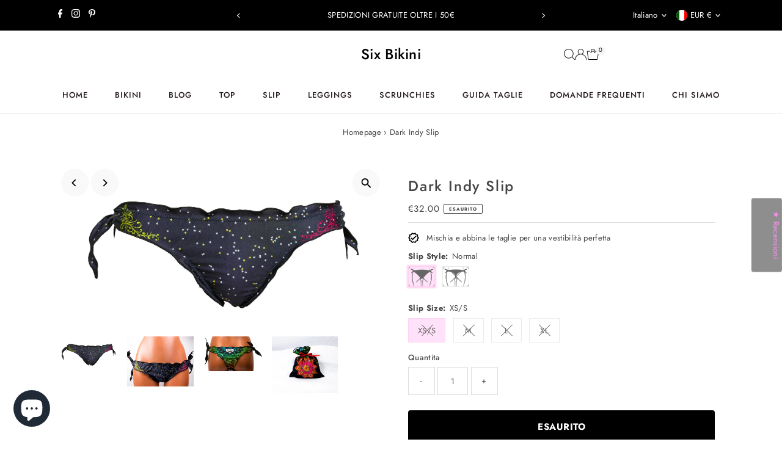

--- FILE ---
content_type: text/css
request_url: https://sixbikini.de/cdn/shop/t/93/assets/section-main-cart.css?v=114938284305600835651750851054
body_size: 1562
content:
.mini-cart__container{position:relative}.ajax-cart__cart-item{position:relative;border-top:1px solid var(--dotted-color)}.ajax-cart__cart-item:last-child{border-bottom:1px solid var(--dotted-color)}.ajax-cart__item-remove{position:absolute;top:10px;right:10px;cursor:pointer}.ajax-cart__item-image img{vertical-align:middle}.ajax-cart__header__continue-link{font-size:var(--font-size)}.ajax-cart__header__continue-link-text{margin-left:5px}.ajax-cart__item-quantity{font-size:0}.ajax-cart__qty-control--down,.ajax-cart__qty-control--up{display:inline-flex;align-items:center;justify-content:center;border:1px solid transparent;width:30px;height:50px;cursor:pointer;text-align:center;font-size:initial;border-radius:0;background:transparent;color:var(--text-color)}.ajax-cart__qty-control--down:hover,.ajax-cart__qty-control--up:hover{color:var(--text-color)}.theme-buttons-curved .ajax-cart__qty-control--down,.theme-buttons-curved .ajax-cart__qty-control--up{border-radius:0}.ajax-cart__qty-input{display:inline-flex;align-items:center;justify-content:center;border:1px solid transparent!important;width:80px!important;text-indent:0!important;margin-bottom:0!important}.ajax-cart__cart-variants{font-size:var(--font-size);margin-bottom:10px}input.ajax-cart__qty-input::-webkit-outer-spin-button,input.ajax-cart__qty-input::-webkit-inner-spin-button{-webkit-appearance:none;margin:0}input[type=number].ajax-cart__qty-input{-moz-appearance:textfield}.ajax-cart__cart-item:hover .ajax-cart__qty-input{border-color:#ececec!important}.ajax-cart__cart-item:hover .ajax-cart__qty-control--down,.ajax-cart__cart-item:hover .ajax-cart__qty-control--up{background-color:#ececec;border-color:#ececec}.ajax-cart__title a{font-size:var(--font-size);display:block;max-width:225px}.ajax-cart__accordion .accordion-content{list-style:none;padding-left:0}.ajax-cart__accordion .accordion-content.closed,.ajax-cart__accordion .accordion-content2.closed{display:none}.ajax-cart__accordion .accordion-content.default,.ajax-cart__accordion .accordion-content,.ajax-cart__accordion .accordion-content2.default,.ajax-cart__accordion .accordion-content2{display:block}.ajax-cart__accordion .tlink.has_sub_menu,.ajax-cart__accordion .tlink2.has_sub_menu{cursor:pointer;list-style:none;position:relative;margin-bottom:10px}.ajax-cart__accordion .tlink.has_sub_menu a,.ajax-cart__accordion .tlink2.has_sub_menu a{padding:10px;background:var(--background);display:inline-block;width:100%;font-size:var(--font-size);color:var(--text-color)}.ajax-cart__accordion .tlink.has_sub_menu span.icon,.ajax-cart__accordion .tlink2.has_sub_menu span.icon{position:absolute;right:10px;top:50%;transform:translateY(-50%);pointer-events:none;color:var(--text-color)}.ajax-cart__accordion .tlink.has_sub_menu span.icon.active-arrow,.ajax-cart__accordion .tlink.has_sub_menu.closed span.icon.inactive-arrow,.ajax-cart__accordion .tlink2.has_sub_menu span.icon.active-arrow,.ajax-cart__accordion .tlink2.has_sub_menu.closed span.icon.inactive-arrow{display:block}.ajax-cart__accordion .tlink.has_sub_menu.closed span.icon.active-arrow,.ajax-cart__accordion .tlink.has_sub_menu span.icon.inactive-arrow,.ajax-cart__accordion .tlink2.has_sub_menu.closed span.icon.active-arrow,.ajax-cart__accordion .tlink2.has_sub_menu span.icon.inactive-arrow{display:none}.ajax-cart__accordion .tlink.has_sub_menu:after,.ajax-cart__accordion .accordion-toggle2:after{padding-right:0}.ajax-cart__free-shipping{padding:20px;margin-bottom:15px;background-color:var(--free-shipping-bg);color:var(--free-shipping-text)}.ajax-cart__final-details{letter-spacing:initial}.ajax-cart__final-details div{letter-spacing:var(--main-spacing);font-size:0;margin-bottom:5px}.order-discount.order-discount--list{list-style:none}.discounts{display:flex}.discounts>*{width:100%}.discounts .a-right{font-size:var(--font-size);list-style:none}.ajax-cart__final-details div>p{display:inline-block;font-size:var(--font-size);width:50%;vertical-align:middle}.ajax-cart__item-price dl,.ajax-cart__item-line-price dl{margin-bottom:0}.ajax-cart__item-price dd,.ajax-cart__item-line-price span{font-size:var(--font-size)}.ajax-cart__order-discount{list-style:none}.ajax-cart__order-discount .order-discount__item .onsale{font-size:11px}.ajax-cart__button-view_cart{text-align:center;line-height:50px}.ajax-cart__cart-form{grid-column-gap:30px;grid-row-gap:10px}.mini-cart__cart-note{grid-column:auto / span 12;width:95%;text-align:left;display:block;border:1px solid var(--error-color);padding:5px;color:var(--error-color);background-color:var(--error-color-light);margin-top:10px}.mini-cart__cart-note p{margin-bottom:0}section.cart-page.main__section{padding-top:20px;padding-bottom:50px}.ajax-cart__page-wrapper{min-height:600px}.ajax-cart__page-wrapper .ajax-cart__cart-item{padding:10px 0!important;list-style:none}.ajax-cart__page-wrapper .ajax-cart__header-wrapper{padding-top:20px;padding-bottom:20px}.ajax-cart__page-wrapper .ajax-cart__button-view_cart{display:none}@media (min-width: 740px){.ajax-cart__page-wrapper .ajax-cart__item-image,.ajax-cart__page-wrapper .ajax-cart__item-price,.ajax-cart__page-wrapper .ajax-cart__item-qty,.ajax-cart__page-wrapper .ajax-cart__item-line-price{grid-column:auto / span 2;width:100%}.ajax-cart__page-wrapper .ajax-cart__item-details{grid-column:auto / span 4;width:100%}.ajax-cart__page-wrapper .ajax-cart__info-wrapper,.ajax-cart__page-wrapper .ajax-cart__summary-wrapper{grid-column:auto / span 6;width:100%}}@media (min-width: 1250px){.ajax-cart__page-wrapper .ajax-cart__item-image img{max-width:160px}}@media (min-width: 980px) and (max-width: 1249px){.ajax-cart__page-wrapper .ajax-cart__item-image img{max-width:120px}.ajax-cart__page-wrapper .ajax-cart__qty-input{width:40px!important}}@media (min-width: 740px) and (max-width: 979px){.ajax-cart__page-wrapper .ajax-cart__item-image img{max-width:100px}.ajax-cart__page-wrapper .ajax-cart__qty-input{width:40px!important}}@media (max-width: 739px){.ajax-cart__page-wrapper .ajax-cart__item-image img{max-width:70px}.ajax-cart__page-wrapper .ajax-cart__item-image{grid-column:auto / span 4;width:100%}.ajax-cart__page-wrapper .ajax-cart__item-price,.ajax-cart__page-wrapper .ajax-cart__item-line-price{grid-column:auto / span 3;width:100%;text-align:center}.ajax-cart__page-wrapper .ajax-cart__item-qty{grid-column:auto / span 6;width:100%}.ajax-cart__page-wrapper .ajax-cart__item-details{grid-column:auto / span 8;width:100%}.ajax-cart__page-wrapper .ajax-cart__info-wrapper,.ajax-cart__page-wrapper .ajax-cart__summary-wrapper{grid-column:auto / span 12;width:100%}.ajax-cart__page-wrapper .ajax-cart__item-quantity{text-align:center}.ajax-cart__title a{max-width:190px}}.ajax-cart__page-wrapper .ajax-cart__empty-cart{margin-top:100px;padding-bottom:100px}.ajax-cart__drawer-wrapper .ajax-cart__header-wrapper{padding:10px 15px}.ajax-cart__drawer-wrapper .ajax-cart__info-wrapper,.ajax-cart__drawer-wrapper .ajax-cart__summary-wrapper{padding:0 15px}.ajax-cart__drawer-wrapper .cart--footer-container{border-top:1px solid var(--dotted-color);padding-top:20px!important;padding-bottom:20px!important;background:var(--background)}@media (min-width: 800px){.ajax-cart__drawer-wrapper .cart--footer-container{position:sticky;bottom:0}}.ajax-cart__drawer-wrapper .ajax-cart__cart-item{padding:15px!important;grid-row-gap:0;list-style:none}.ajax-cart__drawer-wrapper .ajax-cart__item-image img{max-width:70px}.ajax-cart__drawer-wrapper .ajax-cart__item-image{grid-column:auto / span 3;width:100%}.ajax-cart__drawer-wrapper .ajax-cart__item-price,.ajax-cart__drawer-wrapper .ajax-cart__item-line-price{grid-column:auto / span 3;width:100%;text-align:center}.ajax-cart__drawer-wrapper .ajax-cart__item-qty{grid-column:auto / span 6;width:100%}.ajax-cart__drawer-wrapper .ajax-cart__item-details{grid-column:auto / span 9;width:100%}.ajax-cart__drawer-wrapper .ajax-cart__info-wrapper,.ajax-cart__drawer-wrapper .ajax-cart__summary-wrapper{grid-column:auto / span 12;width:100%}.ajax-cart__drawer-wrapper .ajax-cart__item-quantity{text-align:center}.ajax-cart__drawer-wrapper .ajax-cart__empty-cart{margin-top:100px;padding-bottom:100px}#modal-ajax-cart .ajax-cart__modal-wrapper .ajax-cart__header-wrapper{padding-bottom:5px;padding-left:3%;padding-right:3%;max-width:96%}#modal-ajax-cart .modal__inner-wrapper{overflow-y:scroll;padding-bottom:0}#modal-ajax-cart .cart--footer-container{position:sticky;bottom:0;background:var(--background);width:100%;border-top:1px solid var(--dotted-color);padding:20px 0}.ajax-cart__modal-wrapper .ajax-cart__header-wrapper{padding-bottom:5px}.ajax-cart__modal-wrapper .ajax-cart__cart-item{padding:10px 0!important;list-style:none}.ajax-cart__modal-wrapper .ajax-cart__item-image img{max-width:70px}.ajax-cart__modal-wrapper .ajax-cart__item-image__wrapper{margin:0 auto;text-align:center}.ajax-cart__modal-wrapper .ajax-cart__qty-input{width:40px!important}.ajax-cart__modal-wrapper .ajax-cart__empty-cart{margin-top:100px;padding-bottom:100px}.ajax-cart__modal-wrapper .slideout__trigger-ajax-cart{padding:0;height:30px;line-height:30px}.ajax-cart__modal-wrapper .ajax-cart__final-details{margin-top:10px}.ajax-cart__modal-wrapper .ajax-cart__title a{font-size:var(--h4-size)}.ajax-cart__modal-wrapper .ajax-cart__button-submit{margin-bottom:0}.ajax-cart__modal-wrapper .ajax-cart__button-view_cart{margin-bottom:5px}@media (min-width: 740px){.ajax-cart__modal-wrapper .ajax-cart__item-image,.ajax-cart__modal-wrapper .ajax-cart__item-price,.ajax-cart__modal-wrapper .ajax-cart__item-qty,.ajax-cart__modal-wrapper .ajax-cart__item-line-price{grid-column:auto / span 2;width:100%}.ajax-cart__modal-wrapper .ajax-cart__item-details{grid-column:auto / span 4;width:100%}.ajax-cart__modal-wrapper .ajax-cart__info-wrapper,.ajax-cart__modal-wrapper .ajax-cart__summary-wrapper{grid-column:auto / span 6;width:100%}#modal-ajax-cart .cart-form__upsell-item--outer{flex:0 0 60%}}@media (max-width: 739px){.ajax-cart__modal-wrapper .ajax-cart__item-image{grid-column:auto / span 4;width:100%}.ajax-cart__modal-wrapper .ajax-cart__item-price,.ajax-cart__modal-wrapper .ajax-cart__item-line-price{grid-column:auto / span 3;width:100%;text-align:center}.ajax-cart__modal-wrapper .ajax-cart__item-qty{grid-column:auto / span 6;width:100%}.ajax-cart__modal-wrapper .ajax-cart__item-details{grid-column:auto / span 8;width:100%}.ajax-cart__modal-wrapper .ajax-cart__info-wrapper,.ajax-cart__modal-wrapper .ajax-cart__summary-wrapper{grid-column:auto / span 12;width:100%}.ajax-cart__modal-wrapper .ajax-cart__item-quantity{text-align:center}#modal-ajax-cart .modal__inner-wrapper{padding:20px 10px!important;overflow:auto}#modal-ajax-cart{height:90vh}#modal-ajax-cart .modal__inner-wrapper{height:100%}#modal-ajax-cart .cart--footer-container{max-width:98%!important}}.ajax-cart__modal-wrapper .ajax-cart__accordion--shipping-calc,.ajax-cart__drawer-wrapper .ajax-cart__accordion--shipping-calc{display:none}.shipping-calc__response--wrapper{border:1px solid var(--dotted-color);margin-top:15px;padding:20px;font-size:var(--font-size)}.shipping-calc__rate{font-size:var(--font-size)}#shipping-calculator select{width:100%;clear:both;margin:5px 0 10px}body.template-cart .cart--featured__collection .collection__page-product.product-index.span-6,.ajax-cart__modal-wrapper .cart--featured__collection .product-index.span-6{grid-column:auto / span 3}@media screen and (max-width: 740px){body.template-cart .cart--featured__collection .collection__page-product.product-index.span-6,.ajax-cart__modal-wrapper .cart--featured__collection .product-index.span-6{grid-column:auto / span 6}}.template-cart .ajax-cart__drawer-wrapper .or-divider,.template-cart .ajax-cart__drawer-wrapper .ajax-cart__buttons-additional,.template-cart .ajax-cart__modal-wrapper .or-divider,.template-cart .ajax-cart__modal-wrapper .ajax-cart__buttons-additional{display:none!important}#dynamic-checkout-cart .shopify-cleanslate ul{justify-content:center!important}.upsell--carousel_container{margin:10px 0 20px}.cart-page .upsell--carousel_container{border-bottom:1px solid var(--dotted-color);padding-bottom:10px}.upsell--carousel_container .scroll-wrapper{display:flex;overflow-x:auto;scroll-snap-type:x mandatory;scroll-behavior:smooth;-webkit-overflow-scrolling:touch}.upsell--carousel_container .scroll-wrapper::-webkit-scrollbar{display:none}.cart-form__upsell-item--outer{flex:0 0 80%;background:var(--background-darken);margin-right:10px;margin-bottom:10px}.cart-page .cart-form__upsell-item--outer{flex:0 0 40%}.cart-form__upsell-item{display:grid;gap:10px;grid-template-columns:1fr 3fr;scroll-snap-align:start;flex-shrink:0;transform-origin:center center;transform:scale(1);transition:transform .5s;padding:10px}.cart-form__upsell-item--outer:last-child{margin-right:0}.cart-form__upsell-item .product-index-inner{grid-row:1;grid-column:1}.cart-form__upsell-item .prod-image{grid-column:1;grid-row:1}.cart-form__upsell-item .prod-image .box-ratio{padding-bottom:120%!important}.cart-form__upsell-item .prod-image .box-ratio img{object-fit:cover;object-position:top}.cart-form__upsell-item .product-info{grid-column:2;align-self:center;text-align:left;font-size:calc(var(--font-size) - 2px)}.cart-form__upsell-item .product-info-inner{line-height:1.6em;display:flex;flex-direction:column}.cart-form__upsell-item .product-info .price{align-items:start}.cart-form__upsell-item .prod-colors .col-swatch li.color{width:15px!important;height:15px!important}.cart-form__upsell-item .prod-vendor{text-align:left}.cart-form__upsell-item .product-listing__quickview-trigger{flex-basis:100%;display:flex;position:relative;margin:5px 0 0;padding:0;font-size:calc(var(--font-size) -2px);letter-spacing:var(--main-spacing)}.cart-form__upsell-item .col-swatch{margin-bottom:10px}.ajax-cart__final-details hr{margin-top:20px;margin-bottom:20px}
/*# sourceMappingURL=/cdn/shop/t/93/assets/section-main-cart.css.map?v=114938284305600835651750851054 */
